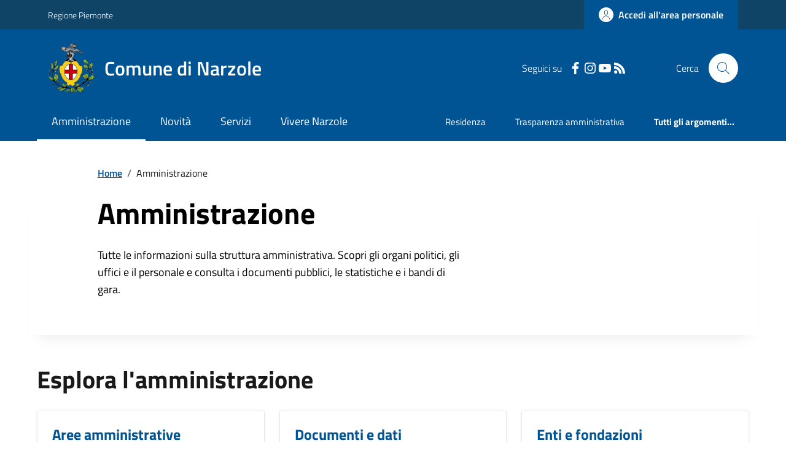

--- FILE ---
content_type: text/html; charset=utf-8
request_url: https://www.comune.narzole.cn.it/Amministrazionedettagli
body_size: 14961
content:



<!DOCTYPE html>

<html xml:lang="it-IT" xmlns="http://www.w3.org/1999/xhtml" lang="it-IT">
<head id="ctl00_Head"><meta http-equiv="X-UA-Compatible" content="IE=edge" /><title>
	Comune di Narzole - Amministrazione
</title><meta content="text/html; charset=UTF-8" http-equiv="Content-Type" /><meta charset="UTF-8" /><meta content="text/javascript" http-equiv="Content-Script-Type" /><meta content="text/css" http-equiv="Content-Style-Type" /><meta name="viewport" content="width=device-width, initial-scale=1.0, maximum-scale=6.0" /><meta name="theme-color" content="#317EFB" /><link rel="stylesheet" href="assets\bootstrap-italia\dist\css/bootstrap-italia-comuni.min.css" /><link rel="stylesheet" href="CSS/style.css" /><link rel="stylesheet" href="Css\fontawesome-free-5.15.4-web\css\all.min.css" />

    <script type="text/javascript" src="JS/jquery.min.js"></script>

    <!-- window.__PUBLIC_PATH__ definisce il punto in cui c'è la cartella font di bootstrap italia -->
    <script>window.__PUBLIC_PATH__ = 'assets/bootstrap-italia/dist/fonts'</script>

    <!-- Bootstrap core JS -->
    <script type="text/javascript" async src="assets/bootstrap-italia/dist/js/bootstrap-italia.bundle.min.js"></script>
    <script>
        function loadBootstrapOrRetry() {
            if (typeof bootstrap !== "undefined") {
                // Bootstrap è disponibile, esegui il tuo codice qui
                bootstrap.loadFonts("assets/bootstrap-italia/dist/fonts");
            } else {
                // Bootstrap non è ancora disponibile, ritenta dopo 50 millisecondi
                setTimeout(loadBootstrapOrRetry, 50);              
            }
        }

        // Inizia il ciclo di controllo
        loadBootstrapOrRetry();
    </script>

    <script type="text/javascript" src="script/siscomJS.js?version=2.0"></script>

    <style id="StylePlaceholder" type="text/css"></style>

    <link rel="stylesheet" href="App_Themes\css\stili-custom.css?v=1.0" /><link id="ctl00_CSSSkin" href="CSS/SKIN/nrzl310/skin.css?v=1" type="text/css" rel="stylesheet" /><link id="ctl00_icoFavicon" rel="icon" type="image/x-icon" class="icoFavicon" /><meta id="MetaDescription" name="DESCRIPTION" content="Sito ufficiale Comune di Narzole in provincia di Cuneo in Piemonte. Informazioni sul comune, i servizi, l&#39;amministrazione, la storia." /><meta id="MetaKeywords" name="KEYWORDS" content="Città di Comune di Narzole, Comune di Comune di Narzole, Comune di Narzole, municipio di Comune di Narzole, uffici del comune di Comune di Narzole, provincia di Cuneo, Regione Piemonte." /><meta id="MetaCopyright" name="COPYRIGHT" content="Copyright Comune di Comune di Narzole" /><meta id="MetaAuthor" name="AUTHOR" content="Comune di Comune di Narzole" /></head>

<body id="body" class="MenuPushResponsive-push">
    <form name="aspnetForm" method="post" action="./Amministrazionedettagli" id="aspnetForm" autocomplete="off">
<div>
<input type="hidden" name="__VIEWSTATE" id="__VIEWSTATE" value="/[base64]/ZGQCCw8WAh8CBQQyMDAxZAIJDxYCHwIFBDIwMDFkZIu/ajY4At0JyXihc7XBXwv8lmH4fFgs759qIb8eQ62V" />
</div>

<div>

	<input type="hidden" name="__VIEWSTATEGENERATOR" id="__VIEWSTATEGENERATOR" value="CD0771A6" />
</div>

        <div id="ctl00_PanelMasterTop">
	
        


<script type="text/javascript"> function espandiVociMenu(ID) { var nomeSottovoce = 'SottovoceCategoria' + ID; var nomeLabel = 'LabelCategoria' + ID; $("[title='" + nomeSottovoce + "']").toggleClass("show"); if ($("[title='" + nomeLabel + "'").text() == '+') { $("[title='" + nomeLabel + "'").text('-'); $("[title='" + nomeLabel + "'").addClass("expanded"); } else { $("[title='" + nomeLabel + "'").text('+'); $("[title='" + nomeLabel + "'").removeClass("expanded"); }; }</script>
<script type="text/javascript">
    //<![CDATA[
    var __cultureInfo = { "name": "it-IT", "numberFormat": { "CurrencyDecimalDigits": 2, "CurrencyDecimalSeparator": ",", "IsReadOnly": false, "CurrencyGroupSizes": [3], "NumberGroupSizes": [3], "PercentGroupSizes": [3], "CurrencyGroupSeparator": ".", "CurrencySymbol": "€", "NaNSymbol": "Non un numero", "CurrencyNegativePattern": 9, "NumberNegativePattern": 1, "PercentPositivePattern": 1, "PercentNegativePattern": 1, "NegativeInfinitySymbol": "-Infinito", "NegativeSign": "-", "NumberDecimalDigits": 2, "NumberDecimalSeparator": ",", "NumberGroupSeparator": ".", "CurrencyPositivePattern": 2, "PositiveInfinitySymbol": "+Infinito", "PositiveSign": "+", "PercentDecimalDigits": 2, "PercentDecimalSeparator": ",", "PercentGroupSeparator": ".", "PercentSymbol": "%", "PerMilleSymbol": "‰", "NativeDigits": ["0", "1", "2", "3", "4", "5", "6", "7", "8", "9"], "DigitSubstitution": 1 }, "dateTimeFormat": { "AMDesignator": "", "Calendar": { "MinSupportedDateTime": "\/Date(-62135596800000)\/", "MaxSupportedDateTime": "\/Date(253402297199999)\/", "AlgorithmType": 1, "CalendarType": 1, "Eras": [1], "TwoDigitYearMax": 2029, "IsReadOnly": false }, "DateSeparator": "/", "FirstDayOfWeek": 1, "CalendarWeekRule": 2, "FullDateTimePattern": "dddd d MMMM yyyy HH:mm:ss", "LongDatePattern": "dddd d MMMM yyyy", "LongTimePattern": "HH:mm:ss", "MonthDayPattern": "d MMMM", "PMDesignator": "", "RFC1123Pattern": "ddd, dd MMM yyyy HH\u0027:\u0027mm\u0027:\u0027ss \u0027GMT\u0027", "ShortDatePattern": "dd/MM/yyyy", "ShortTimePattern": "HH:mm", "SortableDateTimePattern": "yyyy\u0027-\u0027MM\u0027-\u0027dd\u0027T\u0027HH\u0027:\u0027mm\u0027:\u0027ss", "TimeSeparator": ":", "UniversalSortableDateTimePattern": "yyyy\u0027-\u0027MM\u0027-\u0027dd HH\u0027:\u0027mm\u0027:\u0027ss\u0027Z\u0027", "YearMonthPattern": "MMMM yyyy", "AbbreviatedDayNames": ["dom", "lun", "mar", "mer", "gio", "ven", "sab"], "ShortestDayNames": ["do", "lu", "ma", "me", "gi", "ve", "sa"], "DayNames": ["domenica", "lunedì", "martedì", "mercoledì", "giovedì", "venerdì", "sabato"], "AbbreviatedMonthNames": ["gen", "feb", "mar", "apr", "mag", "giu", "lug", "ago", "set", "ott", "nov", "dic", ""], "MonthNames": ["gennaio", "febbraio", "marzo", "aprile", "maggio", "giugno", "luglio", "agosto", "settembre", "ottobre", "novembre", "dicembre", ""], "IsReadOnly": false, "NativeCalendarName": "calendario gregoriano", "AbbreviatedMonthGenitiveNames": ["gen", "feb", "mar", "apr", "mag", "giu", "lug", "ago", "set", "ott", "nov", "dic", ""], "MonthGenitiveNames": ["gennaio", "febbraio", "marzo", "aprile", "maggio", "giugno", "luglio", "agosto", "settembre", "ottobre", "novembre", "dicembre", ""] }, "eras": [1, "d.C.", null, 0] };//]]>
</script>

<div id="alto" style="display: none"><a href="#contenuto" tabindex="0" title="Link diretto al contenuto della pagina.">Vai al contenuto della pagina.</a></div>
<!--  Fine link per saltare il menu e andare subito al contenuto%-->
<header class="it-header-wrapper" data-bs-target="#header-nav-wrapper">
    <div class="it-header-slim-wrapper">
        <div class="container">
            <div class="row">
                <div class="col-12">
                    <div class="it-header-slim-wrapper-content">
                        <div class="d-lg-block navbar-brand">
                            <a href="https://www.regione.Piemonte.it" title="Link al sito della Regione Piemonte" class="" target="_blank">Regione Piemonte</a>
                        </div>
                        <!-- link superiori di servizio ad esempio ad accessibilita', mappa, etc-->

                        <div class="it-header-slim-right-zone" role="navigation">
                           
                            <a id="ctl00_ctl12_btnAccedi" class="btn btn-primary btn-icon btn-full" data-element="personal-area-login" aria-label="Accedere alla propria area personale" href="areaRiservata">
                                <span class="rounded-icon" aria-hidden="true">
                                    <svg class="icon icon-primary">
                                        <use xlink:href="assets/bootstrap-italia/dist/svg/sprites.svg#it-user"></use>
                                    </svg>
                                </span>
                                <span class="d-none d-lg-block">Accedi all'area personale</span>
                            </a>
                        </div>
                    </div>
                </div>
            </div>
        </div>
    </div>
    <div class="it-nav-wrapper">
        <div class="it-header-center-wrapper">
            <div class="container">
                <div class="row">
                    <div class="col-12">
                        <div class="it-header-center-content-wrapper">

                            <div class="it-brand-wrapper">

                                <a href="Home" title="Home Page del sito del Comune di Narzole" class="it-brand-title">
                                    <img src="portals/2001/Skins/skinXhtml/Images/stemma.webp" class="icon widthAuto" alt="Stemma dell'Ente" />
                                    <div class="it-brand-text">
                                        <div class="it-brand-title">Comune di Narzole</div>
                                    </div>
                                </a>

                            </div>

                            <div id="ctl00_ctl12_pnlSiscomRicercaHomeAGID">
		<div id="ctl00_ctl12_pnlSiscomRicercaHomeAGID">
	<div id="ctl00_ctl12_ctl02_PanelContenitore" class="it-right-zone">
		
    <div id="ctl00_ctl12_ctl02_PanelSocial" class="it-socials d-none d-lg-flex">
			
        <div id="ctl00_ctl12_ctl02_PanelTestoSocial" class="Seguici">
				
            <span id="ctl00_ctl12_ctl02_TestoSocial" style="margin-right:10px">Seguici su</span>
        
			</div>
        <div id="ctl00_ctl12_ctl02_Panel1" class="Facebook" style="display: inline block;">
				
            <a id="ctl00_ctl12_ctl02_LinkFacebook" title="Link alla pagina Facebook - il link si apre in una nuova finestra" href="https://it-it.facebook.com/narzole" target="_blank"><svg class='icon icon-sm icon-white align-top'><use xlink:href='assets/bootstrap-italia/dist/svg/sprites.svg#it-facebook'></use></svg></a>
        
			</div>
        
        <div id="ctl00_ctl12_ctl02_Panel4" style="display: inline-block;">
				
            <a id="ctl00_ctl12_ctl02_LinkInstagram" title="Link alla pagina Instagram - il link si apre in una nuova finestra" href="https://instagram.com/comunedinarzole?igshid=vrb7iib59qf7" target="_blank"><svg class='icon icon-sm icon-white align-top'><use xlink:href='assets/bootstrap-italia/dist/svg/sprites.svg#it-instagram'></use></svg></a>
        
			</div>
        
        <div id="ctl00_ctl12_ctl02_Panel7" style="display: inline-block;">
				
            <a id="ctl00_ctl12_ctl02_LinkYouTube" title="Link alla pagina YouTube - il link si apre in una nuova finestra" href="https://www.youtube.com/channel/UCYtIvplpZTdAfkQ8LlXNzmw/featured" target="_blank"><svg class='icon icon-sm icon-white align-top'><use xlink:href='assets/bootstrap-italia/dist/svg/sprites.svg#it-youtube'></use></svg></a>
        
			</div>
        
        
        
        <div id="ctl00_ctl12_ctl02_panelRss" style="display: inline-block;">
				
            <a id="ctl00_ctl12_ctl02_LinkRss" title="Link alla pagina RSS - il link si apre in una nuova finestra" href="Rss" target="_blank"><svg class='icon icon-sm icon-white align-top'><use xlink:href='assets/bootstrap-italia/dist/svg/sprites.svg#it-rss'></use></svg></a>
        
			</div>
        
    
		</div>
    <div class="it-search-wrapper">
        <span class="d-none d-md-block">Cerca</span>
        <a id="ctl00_ctl12_ctl02_linkRicerca" aria-label="Cerca nel sito" href="Ricerca">
            <i class="search-link rounded-icon" type="button" data-bs-toggle="modal" data-bs-target="#search-modal" aria-label="Cerca nel sito">
                <svg class="icon">
                    <use href="assets/bootstrap-italia/dist/svg/sprites.svg#it-search"></use>
                </svg>
            </i>           
        </a>
    </div>

	</div>



<script type="text/javascript">
    // Scorro in basso fino al ContenitoreFooter
    function bottomFunction() {
        $('html,body').animate({ scrollTop: $(".ContenitoreFooter").offset().top }, 'slow');
    }
</script>

</div>
	</div>

                        </div>
                    </div>

                    <div id="RigaMenuPush" class="MenuPushResponsive MenuPushResponsive-vertical MenuPushResponsive-left">
                        <div>
                            <div id="_RigaElencoMenuPush">

                                <div class="contenitoreNoBorderNoTitolo">

                                    <div class="contenutocontainer">
                                        <div>
                            <div id="ctl00_ctl12_pnlSiscomMenuResponsiveAGID">
		<div id="ctl00_ctl12_pnlSiscomMenuResponsiveAGID">
	

<script type="text/javascript">
    $(document).ready(function () {
        //When btn is clicked
        $(".btn-menu-responsive-chiudi").click(function () {
            $("#menudiservizio").toggleClass("show");
            $(".MenuPushElencoVoci").toggleClass("MenuPushElencoVociAttivo");
            $(".MenuPushOverlay").toggleClass("MenuPushOverlayAttivo");
            $(this).toggleClass("active");
            $(document.body).toggleClass("MenuPushResponsive-push-toright");
            $("#RigaMenuPush").toggleClass("MenuPushResponsive-open");
        });
    });
</script>

<div class="navbar-collapsable" style="padding-bottom: 24px;">
    <div class="btn-menu-responsive-chiudi" title="Chiudi">
        <span class="d-none text-black">Nascondi la navigazione</span>
        <svg class="icon">
            <use href="assets/bootstrap-italia/dist/svg/sprites.svg#it-close-big"></use>
        </svg>
    </div>
    <div class="menu-wrapper" title="Home">
        <a id="ctl00_ctl12_ctl00_LinkHome" class="logo-hamburger"><img id="ctl00_ctl12_ctl00_imgLogoEnte" class="icon" alt="Stemma dell&#39;Ente" src="portals/2001/Skins/skinXhtml/Images/stemma.webp" style="border-width:0px;" />
            <div class="it-brand-text">
                <span id="ctl00_ctl12_ctl00_lblNomeEnte" class="it-brand-title">Comune di Narzole</span>
            </div>
        </a>
    </div>
    <div id="ctl00_ctl12_ctl00_PanelContenitore" class="MenuPushElencoVoci" style="width: 100%!important; position: relative;">
		
    <ul class="navbar-nav"><li class="nav-item"><a title="Link alla pagina Amministrazione" class="nav-link active" href="Amministrazionedettagli">Amministrazione</a></li><li class="nav-item"><a title="Link alla pagina Aree Tematiche" class="nav-link" href="Notizie">Novit&#224;</a></li><li class="nav-item"><a title="Link alla pagina Servizi" class="nav-link" href="Servizi">Servizi</a></li><li class="nav-item"><a title="Link alla pagina Vivere Narzole" class="nav-link" href="Guidadettagli">Vivere Narzole</a></li></ul><div class="clear">

		</div><ul class='navbar-nav navbar-secondary mt-20'><li class='nav-item'><a class="nav-link" href="Dettaglioargomenti?IDCategoria=19169">Residenza</a></li><li class='nav-item'><a class="nav-link" href="Dettaglioargomenti?IDCategoria=19177">Trasparenza amministrativa</a></li><li class='nav-item'><a class="nav-link" data-element="all-topics" href="Argomenti"><span class='fw-bold'>Tutti gli argomenti...</span></a></li></ul>
	</div>
    <div id="ctl00_ctl12_ctl00_PanelSocial" class="it-socials">
		
        <div id="ctl00_ctl12_ctl00_PanelTestoSocial" class="Seguici">
			
            <span id="ctl00_ctl12_ctl00_TestoSocial">Seguici su</span>
        
		</div>

        <div id="ctl00_ctl12_ctl00_Panel1" style="display: inline-block;">
			
            <a id="ctl00_ctl12_ctl00_LinkFacebook" title="Link alla pagina Facebook - il link si apre in una nuova finestra" href="https://it-it.facebook.com/narzole" target="blank"><svg class='icon icon-sm icon-green align-top'><use xlink:href='assets/bootstrap-italia/dist/svg/sprites.svg#it-facebook'></use></svg></a>
        
		</div>
        
        <div id="ctl00_ctl12_ctl00_Panel4" style="display: inline-block;">
			
            <a id="ctl00_ctl12_ctl00_LinkInstagram" title="Link alla pagina Instagram - il link si apre in una nuova finestra" href="https://instagram.com/comunedinarzole?igshid=vrb7iib59qf7" target="blank"><svg class='icon icon-sm icon-green align-top'><use xlink:href='assets/bootstrap-italia/dist/svg/sprites.svg#it-instagram'></use></svg></a>
        
		</div>
        
        <div id="ctl00_ctl12_ctl00_Panel7" style="display: inline-block;">
			
            <a id="ctl00_ctl12_ctl00_LinkYouTube" title="Link alla pagina YouTube - il link si apre in una nuova finestra" href="https://www.youtube.com/channel/UCYtIvplpZTdAfkQ8LlXNzmw/featured" target="blank"><svg class='icon icon-sm icon-green align-top'><use xlink:href='assets/bootstrap-italia/dist/svg/sprites.svg#it-youtube'></use></svg></a>
        
		</div>
        
        
        
        
    
	</div>
</div>



<div id="ctl00_ctl12_ctl00_pnlOverlay" class="MenuPushOverlay">

	</div>







</div>
	</div>
                                        </div>
                                    </div>

                                </div>

                            </div>
                        </div>
                    </div>
                </div>
            </div>
        </div>

        <div id="it-header-navbar-wrapper" class="it-header-navbar-wrapper">
            
            <div class="container">
                <div id="row">
                    <div class="col-12">

                        <nav class="navbar navbar-expand-lg has-megamenu" aria-label="Navigazione principale">
                            <div class="custom-navbar-toggler btn-responsive-menu">

                                <svg class="icon">
                                    <use href="images/svg/sprites.svg#it-burger"></use>
                                </svg>

                                <div class="btn-responsive-home" title="Home"></div>
                                <div class="btn-responsive-search" title="Ricerca"></div>
                            </div>

                            <div id="ctl00_ctl12_pnlSiscomMenuTematicoAGID">
		<div id="ctl00_ctl12_pnlSiscomMenuTematicoAGID">
	



<div class="navbar-collapsable" id="nav4" style="display: none;" aria-hidden="true">
    <div class="overlay fade" style="display: none;"></div>
    <div class="close-div">
        <button class="btn close-menu" type="button" data-focus-mouse="false">
            <span class="d-none text-black">Nascondi la navigazione</span>
            <svg class="icon">
                <use href="images/svg/sprites.svg#it-close-big"></use>
            </svg>
        </button>
    </div>

    <div id="ctl00_ctl12_ctl01_PanelContenitore" class="menu-wrapper">
		
        <a href="#" aria-label="home Nome del Comune" class="logo-hamburger">
            <svg class="icon" aria-hidden="true">
                <use href="images/svg/sprites.svg#it-pa"></use>
            </svg>
            <div class="it-brand-text">
                <div class="it-brand-title">Nome del Comune</div>
            </div>
        </a>

    <ul class="navbar-nav" data-element="main-navigation"><li class="nav-item"><a title="Link alla pagina Amministrazione" class="nav-link active" data-element="management" href="Amministrazionedettagli">Amministrazione</a></li><li class="nav-item"><a title="Link alla pagina Novit&#224;" class="nav-link" data-element="news" href="Notizie">Novit&#224;</a></li><li class="nav-item"><a title="Link alla pagina Servizi" class="nav-link" data-element="all-services" href="Servizi">Servizi</a></li><li class="nav-item"><a title="Link alla pagina Vivere Narzole" class="nav-link" data-element="live" href="Guidadettagli">Vivere Narzole</a></li></ul><div class="clear">

		</div><ul class='navbar-nav navbar-secondary'><li class='nav-item'><a class="nav-link" href="Dettaglioargomenti?IDCategoria=19169">Residenza</a></li><li class='nav-item'><a class="nav-link" href="Dettaglioargomenti?IDCategoria=19177">Trasparenza amministrativa</a></li><li class='nav-item'><a class="nav-link" data-element="all-topics" href="Argomenti"><span class='fw-bold'>Tutti gli argomenti...</span></a></li></ul>
	</div>
</div>




</div>
	</div>
                        </nav>
                    </div>
                </div>
            </div>
        </div>

    </div>
</header>



<input type="hidden" name="ctl00$ctl12$CreaStaticPage" id="ctl00_ctl12_CreaStaticPage" value="False" />
</div>

        

        
    
    
    <div id="ctl00_ContentPlaceHolder1_PanelContent">
	

<div class="container" id="main-container">
    <div class="row justify-content-center">
        <div class="col-12 col-lg-10">
            <div class="cmp-breadcrumbs" role="navigation">
                <nav class="breadcrumb-container">
                    
                    <div id="ctl00_ContentPlaceHolder1_ctl00_pnlTiTroviIn">
		<div id="ctl00_ContentPlaceHolder1_ctl00_pnlTiTroviIn">
	<div id="ctl00_ContentPlaceHolder1_ctl00_ctl01_ContenitoreTiTroviIn" class="breadcrumb-container">
		<div class="breadcrumb-container">
			<ol class='breadcrumb p-0' data-element='breadcrumb'><li class='breadcrumb-item'><a href="Home">Home</a><span class='separator'>/</span></li><li class='breadcrumb-item'><span>Amministrazione</span></li></ol>
		</div>
	</div>



</div>
	</div>
                </nav>
            </div>
        </div>
    </div>
</div>


<div id="ctl00_ContentPlaceHolder1_ctl00_pnlSiscomAmministrazioneAGID">
		<div id="ctl00_ContentPlaceHolder1_ctl00_pnlSiscomAmministrazioneAGID">
	

<div class="container">
    <div class="row justify-content-center row-shadow">
        <div class="col-12 col-lg-10">
            <div class="cmp-hero">
                <section class="it-hero-wrapper bg-white align-items-start">
                    <div class="it-hero-text-wrapper pt-0 ps-0 pb-4 pb-lg-60">
                        <h1 data-element="page-name">
                            <span id="ctl00_ContentPlaceHolder1_ctl00_ctl00_LabelIntestazione" class="text-black hero-title">Amministrazione</span></h1>
                        <div class="hero-text">
                            <span id="ctl00_ContentPlaceHolder1_ctl00_ctl00_lblInfo" class="text-black">Tutte le informazioni sulla struttura amministrativa. Scopri gli organi politici, gli uffici e il personale e consulta i documenti pubblici, le statistiche e i bandi di gara.</span>
                        </div>
                    </div>
                </section>
            </div>
        </div>
    </div>
</div>



<div id="ctl00_ContentPlaceHolder1_ctl00_ctl00_PanelDatiContainer" class="container py-5">
		
    <h2 class="title-xxlarge mb-4">Esplora l'amministrazione</h2>

    <div id="ctl00_ContentPlaceHolder1_ctl00_ctl00_PanelDati" class="row g-4">
			
    <div class="col-12 col-md-6 col-lg-4  mb-10 DINAMICOROUTINDELMODULO">
				<div class="card-wrapper border border-light rounded shadow-sm cmp-list-card-img cmp-list-card-img-hr">
					<div class="card no-after rounded">
						<div class="row g-2 g-md-0 flex-md-column">
							<div class="col-12 order-1 order-md-2">
								<div class="card-body">
									<a class="text-decoration-none d-block" data-element="management-category-link" href="Areeamministrative"><h3 class='card-title t-primary title-large'>Aree amministrative</h3></a><span class="text-paragraph-card u-grey-light m-0">La struttura organizzativa &#232; suddivisa in aree di competenze che gestiscono i servizi erogati alla comunit&#224;.</span>
								</div>
							</div>
						</div>
					</div>
				</div>
			</div><div class="col-12 col-md-6 col-lg-4  mb-10 DINAMICOROUTINDELMODULO">
				<div class="card-wrapper border border-light rounded shadow-sm cmp-list-card-img cmp-list-card-img-hr">
					<div class="card no-after rounded">
						<div class="row g-2 g-md-0 flex-md-column">
							<div class="col-12 order-1 order-md-2">
								<div class="card-body">
									<a class="text-decoration-none d-block" data-element="management-category-link" href="Documenti"><h3 class='card-title t-primary title-large'>Documenti e dati</h3></a><span class="text-paragraph-card u-grey-light m-0">Bandi di concorso, avvisi, graduatorie, statistiche e documenti pubblici.</span>
								</div>
							</div>
						</div>
					</div>
				</div>
			</div><div class="col-12 col-md-6 col-lg-4  mb-10 DINAMICOROUTINDELMODULO">
				<div class="card-wrapper border border-light rounded shadow-sm cmp-list-card-img cmp-list-card-img-hr">
					<div class="card no-after rounded">
						<div class="row g-2 g-md-0 flex-md-column">
							<div class="col-12 order-1 order-md-2">
								<div class="card-body">
									<a class="text-decoration-none d-block" data-element="management-category-link" href="Entifondazioni"><h3 class='card-title t-primary title-large'>Enti e fondazioni</h3></a><span class="text-paragraph-card u-grey-light m-0">I consorzi, gli enti e le societ&#224; partecipate di cui il Comune fa parte per rappresentare al meglio gli interessi della comunit&#224;.</span>
								</div>
							</div>
						</div>
					</div>
				</div>
			</div><div class="col-12 col-md-6 col-lg-4  mb-10 DINAMICOROUTINDELMODULO">
				<div class="card-wrapper border border-light rounded shadow-sm cmp-list-card-img cmp-list-card-img-hr">
					<div class="card no-after rounded">
						<div class="row g-2 g-md-0 flex-md-column">
							<div class="col-12 order-1 order-md-2">
								<div class="card-body">
									<a class="text-decoration-none d-block" data-element="management-category-link" href="Organidigoverno"><h3 class='card-title t-primary title-large'>Organi di governo</h3></a><span class="text-paragraph-card u-grey-light m-0">Le informazioni sulla Giunta e il Consiglio comunale, incluse le convocazioni, le registrazioni delle sedute e i verbali.</span>
								</div>
							</div>
						</div>
					</div>
				</div>
			</div><div class="col-12 col-md-6 col-lg-4  mb-10 DINAMICOROUTINDELMODULO">
				<div class="card-wrapper border border-light rounded shadow-sm cmp-list-card-img cmp-list-card-img-hr">
					<div class="card no-after rounded">
						<div class="row g-2 g-md-0 flex-md-column">
							<div class="col-12 order-1 order-md-2">
								<div class="card-body">
									<a class="text-decoration-none d-block" data-element="management-category-link" href="Personaleamministrativo"><h3 class='card-title t-primary title-large'>Personale amministrativo</h3></a><span class="text-paragraph-card u-grey-light m-0">Personale da contattare per informazioni e supporto ai servizi erogati dagli uffici.</span>
								</div>
							</div>
						</div>
					</div>
				</div>
			</div><div class="col-12 col-md-6 col-lg-4  mb-10 DINAMICOROUTINDELMODULO">
				<div class="card-wrapper border border-light rounded shadow-sm cmp-list-card-img cmp-list-card-img-hr">
					<div class="card no-after rounded">
						<div class="row g-2 g-md-0 flex-md-column">
							<div class="col-12 order-1 order-md-2">
								<div class="card-body">
									<a class="text-decoration-none d-block" data-element="management-category-link" href="Politici"><h3 class='card-title t-primary title-large'>Politici</h3></a><span class="text-paragraph-card u-grey-light m-0">Tutti i rappresentanti dei cittadini che compongono gli organi di indirizzo politico del Comune.</span>
								</div>
							</div>
						</div>
					</div>
				</div>
			</div><div class="col-12 col-md-6 col-lg-4  mb-10 DINAMICOROUTINDELMODULO">
				<div class="card-wrapper border border-light rounded shadow-sm cmp-list-card-img cmp-list-card-img-hr">
					<div class="card no-after rounded">
						<div class="row g-2 g-md-0 flex-md-column">
							<div class="col-12 order-1 order-md-2">
								<div class="card-body">
									<a class="text-decoration-none d-block" data-element="management-category-link" href="Uffici"><h3 class='card-title t-primary title-large'>Uffici</h3></a><span class="text-paragraph-card u-grey-light m-0">Le informazioni e i contatti degli Uffici di Citt&#224;, gli uffici aperti al pubblico e gli uffici assistenziali.</span>
								</div>
							</div>
						</div>
					</div>
				</div>
			</div>
		</div>

	</div>





<br />



</div>
	</div>



<input type="hidden" name="ctl00$ContentPlaceHolder1$ctl00$CreaStaticPage" id="ctl00_ContentPlaceHolder1_ctl00_CreaStaticPage" value="False" />
</div>


        <div id="ctl00_PanelMasterBottom">
	



<div class="bg-primary">
    <div class="container">
        <div class="row d-flex justify-content-center bg-primary">
            <div class="col-12 col-lg-6">
                <div class="cmp-rating pt-lg-80 pb-lg-80" id="">
                    <div class="card shadow card-wrapper" data-element="feedback">
                        <div id="ctl00_ctl13_SiscomFeedback1_pnlVoti" class="cmp-rating__card-first">
		
                            <div class="card-header border-0">
                                <h2 class="title-medium-2-semi-bold mb-0" data-element="feedback-title">
                                    <span id="ctl00_ctl13_SiscomFeedback1_lblTitolo">Quanto sono chiare le informazioni su questa pagina?</span></h2>
                            </div>
                            <div class="card-body">
                                <fieldset class="rating">
                                    <legend class="visually-hidden">Valuta da 1 a 5 stelle la pagina</legend>
                                    <input type="radio" id="star5a" name="ratingA" value="5">
                                    <label class="full rating-star active" for="star5a" data-element="feedback-rate-5">

                                        <svg class="icon icon-sm" role="img" aria-labelledby="first-star">
                                            <use href="assets/bootstrap-italia/dist/svg/sprites.svg#it-star-full"></use>
                                        </svg>
                                        <span class="visually-hidden" id="first-star">Valuta 5 stelle su 5</span>

                                    </label>
                                    <input type="radio" id="star4a" name="ratingA" value="4">
                                    <label class="full rating-star active" for="star4a" data-element="feedback-rate-4">

                                        <svg class="icon icon-sm" role="img" aria-labelledby="second-star">
                                            <use href="assets/bootstrap-italia/dist/svg/sprites.svg#it-star-full"></use>
                                        </svg>
                                        <span class="visually-hidden" id="second-star">Valuta 4 stelle su 5</span>

                                    </label>
                                    <input type="radio" id="star3a" name="ratingA" value="3">
                                    <label class="full rating-star active" for="star3a" data-element="feedback-rate-3">

                                        <svg class="icon icon-sm" role="img" aria-labelledby="third-star">
                                            <use href="assets/bootstrap-italia/dist/svg/sprites.svg#it-star-full"></use>
                                        </svg>
                                        <span class="visually-hidden" id="third-star">Valuta 3 stelle su 5</span>


                                    </label>
                                    <input type="radio" id="star2a" name="ratingA" value="2">
                                    <label class="full rating-star active" for="star2a" data-element="feedback-rate-2">

                                        <svg class="icon icon-sm" role="img" aria-labelledby="fourth-star">
                                            <use href="assets/bootstrap-italia/dist/svg/sprites.svg#it-star-full"></use>
                                        </svg>
                                        <span class="visually-hidden" id="fourth-star">Valuta 2 stelle su 5</span>

                                    </label>
                                    <input type="radio" id="star1a" name="ratingA" value="1">
                                    <label class="full rating-star active" for="star1a" data-element="feedback-rate-1">

                                        <svg class="icon icon-sm" role="img" aria-labelledby="fifth-star">
                                            <use href="assets/bootstrap-italia/dist/svg/sprites.svg#it-star-full"></use>
                                        </svg>
                                        <span class="visually-hidden" id="fifth-star">Valuta 1 stelle su 5</span>

                                    </label>
                                </fieldset>
                            </div>
                        
	</div>
                        <div id="ctl00_ctl13_SiscomFeedback1_pnlFine" class="cmp-rating__card-second d-none" data-step="3">
		
                            <div class="card-header border-0 mb-0">
                                <h2 class="title-medium-2-bold mb-0" id="rating-feedback">Grazie, il tuo parere ci aiuterà a migliorare il servizio!</h2>
                            </div>
                        
	</div>

                        <div class="form-rating d-none">
                            <div class="d-none" data-step="1">
                                <div class="cmp-steps-rating">
                                    <fieldset id="fieldset-rating-one" class="fieldset-rating-one" data-element="feedback-rating-positive">
                                        <div class="iscrizioni-header w-100">
                                            <h3 class="step-title d-flex align-items-center justify-content-between drop-shadow">
                                                <legend class="d-block d-lg-inline" data-element="feedback-rating-question">Quali sono stati gli aspetti che hai preferito?
                                                </legend>
                                                <span class="step">1/2</span>
                                            </h3>
                                        </div>
                                        <div class="cmp-steps-rating__body">
                                            <div class="cmp-radio-list">
                                                <div class="card card-teaser shadow-rating">
                                                    <div class="card-body">
                                                        <div class="form-check m-0">
                                                            <div class="radio-body border-bottom border-light cmp-radio-list__item radioFeedback">
                                                                <input name="rating1" type="radio" id="radio-1">
                                                                <label for="radio-1" class="active" data-element="feedback-rating-answer">Le indicazioni erano chiare</label>
                                                            </div>
                                                            <div class="radio-body border-bottom border-light cmp-radio-list__item radioFeedback">
                                                                <input name="rating1" type="radio" id="radio-2">
                                                                <label for="radio-2" class="active" data-element="feedback-rating-answer">Le indicazioni erano complete</label>
                                                            </div>
                                                            <div class="radio-body border-bottom border-light cmp-radio-list__item radioFeedback">
                                                                <input name="rating1" type="radio" id="radio-3">
                                                                <label for="radio-3" class="active" data-element="feedback-rating-answer">Capivo sempre che stavo procedendo correttamente</label>
                                                            </div>
                                                            <div class="radio-body border-bottom border-light cmp-radio-list__item radioFeedback">
                                                                <input name="rating1" type="radio" id="radio-4">
                                                                <label for="radio-4" class="active" data-element="feedback-rating-answer">Non ho avuto problemi tecnici</label>
                                                            </div>
                                                            <div class="radio-body border-bottom border-light cmp-radio-list__item radioFeedback">
                                                                <input name="rating1" type="radio" id="radio-5">
                                                                <label for="radio-5" class="active" data-element="feedback-rating-answer">Altro</label>
                                                            </div>
                                                        </div>
                                                    </div>
                                                </div>
                                            </div>
                                        </div>
                                    </fieldset>
                                    <fieldset id="fieldset-rating-two" class="fieldset-rating-two" data-element="feedback-rating-negative">
                                        <div class="iscrizioni-header w-100">
                                            <h3 class="step-title d-flex align-items-center justify-content-between drop-shadow">
                                                <legend class="d-block d-lg-inline" data-element="feedback-rating-question">Dove hai incontrato le maggiori difficoltà?
                                                </legend>
                                                <span class="step">1/2</span>
                                            </h3>
                                        </div>
                                        <div class="cmp-steps-rating__body">
                                            <div class="cmp-radio-list">
                                                <div class="card card-teaser shadow-rating">
                                                    <div class="card-body">
                                                        <div class="form-check m-0">
                                                            <div class="radio-body border-bottom border-light cmp-radio-list__item radioFeedback">
                                                                <input name="rating2" type="radio" id="radio-6">
                                                                <label for="radio-6" class="active" data-element="feedback-rating-answer">A volte le indicazioni non erano chiare</label>
                                                            </div>
                                                            <div class="radio-body border-bottom border-light cmp-radio-list__item radioFeedback">
                                                                <input name="rating2" type="radio" id="radio-7">
                                                                <label for="radio-7" class="active" data-element="feedback-rating-answer">A volte le indicazioni non erano complete</label>
                                                            </div>
                                                            <div class="radio-body border-bottom border-light cmp-radio-list__item radioFeedback">
                                                                <input name="rating2" type="radio" id="radio-8">
                                                                <label for="radio-8" class="active" data-element="feedback-rating-answer">A volte non capivo se stavo procedendo correttamente</label>
                                                            </div>
                                                            <div class="radio-body border-bottom border-light cmp-radio-list__item radioFeedback">
                                                                <input name="rating2" type="radio" id="radio-9">
                                                                <label for="radio-9" class="active" data-element="feedback-rating-answer">Ho avuto problemi tecnici</label>
                                                            </div>
                                                            <div class="radio-body border-bottom border-light cmp-radio-list__item radioFeedback">
                                                                <input name="rating2" type="radio" id="radio-10">
                                                                <label for="radio-10" class="active" data-element="feedback-rating-answer">Altro</label>
                                                            </div>
                                                        </div>
                                                    </div>
                                                </div>
                                            </div>
                                        </div>
                                    </fieldset>
                                </div>
                                <div class="d-flex flex-nowrap pt-4 w-100 justify-content-center button-shadow">
                                    <button class="btn btn-outline-primary fw-bold me-4 btn-back2" type="button">Indietro</button>
                                    <button class="btn btn-primary fw-bold btn-next" type="button">Avanti</button>
                                </div>
                            </div>

                            <div class="d-none" data-step="2">
                                <div class="cmp-steps-rating">
                                    <fieldset>
                                        <div class="iscrizioni-header w-100">
                                            <h3 class="step-title d-flex align-items-center justify-content-between drop-shadow mb-5">
                                                <legend class="d-block d-lg-inline">Vuoi aggiungere altri dettagli?                      </legend>
                                                <span class="step">2/2</span>
                                            </h3>
                                        </div>
                                        <div class="cmp-steps-rating__body">
                                            <div class="form-group">
                                                <label for="TxtNoteFeedback">Dettaglio</label>
                                                <input name="ctl00$ctl13$SiscomFeedback1$TxtNoteFeedback" type="text" maxlength="200" id="TxtNoteFeedback" class="form-control" data-element="feedback-input-text" aria-describedby="TxtNoteFeedbackDescription" />
                                                <small id="TxtNoteFeedbackDescription" class="form-text">Inserire massimo 200 caratteri</small>
                                            </div>
                                        </div>
                                    </fieldset>
                                </div>

                                <div class="d-flex flex-nowrap pt-4 w-100 justify-content-center button-shadow">
                                    <button class="btn btn-outline-primary fw-bold me-4 btn-back" type="button">Indietro</button>
                                    <input type="submit" name="ctl00$ctl13$SiscomFeedback1$btnSalva" value="Avanti" id="ctl00_ctl13_SiscomFeedback1_btnSalva" class="btn btn-primary fw-bold" />
                                </div>
                            </div>


                        </div>
                    </div>
                </div>
            </div>
        </div>
    </div>
</div>



<input type="hidden" name="ctl00$ctl13$SiscomFeedback1$valueRating" id="valueRating" value="0" />
<input type="hidden" name="ctl00$ctl13$SiscomFeedback1$valueDescrizione" id="valueDescrizione" />

<input type="hidden" name="ctl00$ctl13$SiscomFeedback1$telefono" id="ctl00_ctl13_SiscomFeedback1_telefono" />
<input type="hidden" name="ctl00$ctl13$SiscomFeedback1$Email" id="ctl00_ctl13_SiscomFeedback1_Email" />


    <div id="ctl00_ctl13_pnlSiscomContattaIlComuneHomeAgid">
		<div id="ctl00_ctl13_pnlSiscomContattaIlComuneHomeAgid">
	

<div class="bg-grey-card shadow-contacts">
    <div class="container">
        <div class="row d-flex justify-content-center p-contacts">
            <div class="col-12 col-lg-6">
                <div class="cmp-contacts">
                    <div class="card w-100">
                        <div class="card-body">
                            <h2 class="title-medium-2-semi-bold">
                                <span id="ctl00_ctl13_ctl01_lblContattaIlComune">Contatta il comune</span></h2>
                            <ul class="contact-list p-0">
                                <li>
                                    <a id="ctl00_ctl13_ctl01_btnDomandeFrequenti" class="list-item" href="Domandefrequenti">
                                <svg class="icon icon-primary icon-sm" aria-hidden="true">
                                    <use href="assets/bootstrap-italia/dist/svg/sprites.svg#it-help-circle"></use>
                                </svg><span>Leggi le domande frequenti</span></a></li>

                                <li>
                                    <a id="ctl00_ctl13_ctl01_btnRichAssistenza" class="list-item" data-element="contacts" href="Richiestaassistenza">
                                <svg class="icon icon-primary icon-sm" aria-hidden="true">
                                    <use href="assets/bootstrap-italia/dist/svg/sprites.svg#it-mail"></use>
                                </svg><span>Richiedi assistenza</span></a></li>

                                <li>
                                    <a id="ctl00_ctl13_ctl01_btnTelefono" class="list-item" href="tel:0173.77003">
                                        <svg class="icon icon-primary icon-sm" aria-hidden="true">
                                            <use href="assets/bootstrap-italia/dist/svg/sprites.svg#it-hearing"></use>
                                        </svg>
                                        <span id="ctl00_ctl13_ctl01_lblTelefono">Chiama il numero 0173.77003</span></a></li>

                                <li>
                                    <a id="ctl00_ctl13_ctl01_btnPrenotaAppuntamento" class="list-item" data-element="appointment-booking" href="https://servizi.comune.narzole.cn.it/servizi/prenotaappuntamenti/Login.Aspx?CE=nrzl310&amp;ACCESSO=C">
                                <svg class="icon icon-primary icon-sm" aria-hidden="true">
                                    <use href="assets/bootstrap-italia/dist/svg/sprites.svg#it-calendar"></use>
                                </svg><span>Prenota appuntamento</span></a></li>
                            </ul>

                            <div id="ctl00_ctl13_ctl01_pnlProblemiInCitta">
		
                                <h2 class="title-medium-2-semi-bold mt-4">Problemi in citt&#224;</h2>
                                <ul class="contact-list p-0">
                                    <li>
                                        <a id="ctl00_ctl13_ctl01_btnDisservizio" class="list-item" href="mailto:comune.segreteria@narzole.net?subject=Segnalazione Disservizio">
                                <svg class="icon icon-primary icon-sm" aria-hidden="true">
                                    <use href="assets/bootstrap-italia/dist/svg/sprites.svg#it-map-marker-circle"></use>
                                </svg><span>Segnala disservizio </span></a></li>
                                </ul>
                            
	</div>
                        </div>
                    </div>
                </div>
            </div>
        </div>
    </div>
</div>











</div>
	</div>

<footer class="it-footer" id="footer">
    
    <div id="ctl00_ctl13_pnlSiscomPiePaginaAGID">
		<div id="ctl00_ctl13_pnlSiscomPiePaginaAGID">
	


<style type="text/css">
    .e-mail:before {
        content: attr(data-website) "\0040" attr(data-user);
        unicode-bidi: bidi-override;
        direction: rtl;
    }

    .cryptedmail:after {
        content: attr(data-name) "@" attr(data-domain) "." attr(data-tld);
    }
</style>



<div class="it-footer-main">
    <div id="ctl00_ctl13_ctl00_PanelContenitore" class="container">
		
        <div id="ctl00_ctl13_ctl00_PanelIntestazioneFooter" class="row">
			

            <div class="col-12 footer-items-wrapper logo-wrapper">

                <img id="ctl00_ctl13_ctl00_imgLogoEU" class="ue-logo" src="assets/images/logo-eu-inverted.svg" alt="logo Unione Europea" src="" style="height:56px;width:178px;border-width:0px;" />


                <div class="it-brand-wrapper it-brand-wrapper-siscom">
                    
                    <a id="ctl00_ctl13_ctl00_LinkHomeStemma" href="Home"><img id="ctl00_ctl13_ctl00_ImageStemma" class="icon widthAuto" src="portals/2001/Skins/SkinXhtml/Images/StemmaFooter.webp" alt="Stemma dell&#39;Ente" style="border-width:0px;" /><div id="ctl00_ctl13_ctl00_PanelEnte" class="it-brand-text">
				
                            
                            <span id="ctl00_ctl13_ctl00_LabelRagSoc" class="no_toc">Comune di Narzole</span>
                            
                        
			</div></a>
                    
                </div>
            </div>

        
		</div>
        <div id="ctl00_ctl13_ctl00_PanelContenitoreFooter" class="row">
			
            <div id="ctl00_ctl13_ctl00_panelAmministrazioneContainer" class="col-md-3 footer-items-wrapper">
				
                <h3 class="footer-heading-title">Amministrazione</h3>
                <div id="ctl00_ctl13_ctl00_panelAmministrazione">
					
                    
                <ul class='footer-list'><li><a href="Areeamministrative">Aree amministrative</a></li><li><a href="Documenti">Documenti e dati</a></li><li><a href="Entifondazioni">Enti e fondazioni</a></li><li><a href="Organidigoverno">Organi di governo</a></li><li><a href="Personaleamministrativo">Personale amministrativo</a></li><li><a href="Politici">Politici</a></li><li><a href="Uffici">Uffici</a></li></ul>
				</div>
            
			</div>
            <div id="ctl00_ctl13_ctl00_pnlCategorieServizio" class="col-md-6 footer-items-wrapper">
				
                <h3 class="footer-heading-title">Categorie di servizio</h3>
                <div class="row">
                    <div id="ctl00_ctl13_ctl00_pnlCategorieServizio1" class="col-md-6">
					
                    <ul class='footer-list'><li><a href="Servizi?IDCategoria=17153">Ambiente</a></li><li><a href="Servizi?IDCategoria=17154">Anagrafe e stato civile</a></li><li><a href="Servizi?IDCategoria=17156">Autorizzazioni</a></li><li><a href="Servizi?IDCategoria=17157">Catasto e urbanistica</a></li><li><a href="Servizi?IDCategoria=17159">Educazione e formazione</a></li><li><a href="Servizi?IDCategoria=17160">Giustizia e sicurezza pubblica</a></li></ul>
				</div>
                    <div id="ctl00_ctl13_ctl00_pnlCategorieServizio2" class="col-md-6">
					
                    <ul class='footer-list'><li><a href="Servizi?IDCategoria=17161">Imprese e commercio</a></li><li><a href="Servizi?IDCategoria=17164">Tributi, finanze e contravvenzioni</a></li><li><a href="Servizi?IDCategoria=17165">Turismo</a></li><li><a href="Servizi?IDCategoria=17166">Vita lavorativa</a></li></ul>
				</div>
                </div>
            
			</div>
            <div id="ctl00_ctl13_ctl00_panelNovitaVivereIlComuneContainer" class="col-md-3 footer-items-wrapper">
				
                
                    <h3 class="footer-heading-title">Novit&#224;</h3>
                    
                <ul class='footer-list'><li><a href="Notizie?idCat=1">Notizie</a></li><li><a href="Notizie?idCat=2">Comunicati</a></li><li><a href="Notizie?idCat=3">Avvisi</a></li></ul>
                
                    <h3 class="footer-heading-title">
                        <span id="ctl00_ctl13_ctl00_lblViviereIlComune">Vivere il comune</span></h3>
                    
                <ul class='footer-list'><li><a href="Luoghi">Luoghi</a></li><li><a href="Eventi">Eventi</a></li></ul>
            
			</div>

            <div class="col-md-3 mt-md-4 footer-items-wrapper">
                <h3 class="footer-heading-title">
                    <span id="ctl00_ctl13_ctl00_LabelContatti">Contatti</span></h3>
                <div class="row">
                    <div class="col-md-12">

                        <div id="ctl00_ctl13_ctl00_PanelColonnaFooter1">
				


                            <div id="ctl00_ctl13_ctl00_InternoColonna1" class="footer-list">
					
                                <span id="ctl00_ctl13_ctl00_LabelIndirizzo" class="FooterTestoContatti">Via Umberto I, 5</span>
                                <br />
                                <span id="ctl00_ctl13_ctl00_LabelCapIndirizzo" class="FooterTestoContatti">12068 Narzole (CN)</span>
                                <br />
                                <div id="ctl00_ctl13_ctl00_PanelDescrRegImprese">
						
                                    <span id="ctl00_ctl13_ctl00_LabelDescrRegImprese" class="FooterTestoContatti">C.F. 00507060044 - P.Iva: 00507060044</span>
                                
					</div>
                                <div id="ctl00_ctl13_ctl00_PanelTelefono">
						
                                    <span id="ctl00_ctl13_ctl00_LabelTelefono" class="FooterTestoContatti">Telefono: <a href='tel:0173.77003' class='FooterLinkContatti'>0173.77003</a> </span>
                                
					</div>
                                <div id="ctl00_ctl13_ctl00_PanelFax">
						
                                    <span id="ctl00_ctl13_ctl00_LabelFax" class="FooterTestoContatti">Fax: 0173.776255</span>
                                
					</div>

                                
                                <div id="ctl00_ctl13_ctl00_PanelAltriDati">
						
                                    <div id="ctl00_ctl13_ctl00_PanelEmail">
							
                                        <span id="ctl00_ctl13_ctl00_Label12" class="FooterTestoContatti">E-mail:</span>

                                        
                                        <a href='#' class='cryptedmail FooterLinkContatti' data-name='comune.segreteria' data-domain='narzole' data-tld='net' onclick ='window.location.href = "mailto:" + this.dataset.name + "@" + this.dataset.domain + "." + this.dataset.tld; return false;' title = "Invia mail alla casella di posta elettronica istituzionale dell'Ente" ></a>
                                        
                                    
						</div>
                                    <div id="ctl00_ctl13_ctl00_Panel1">
							
                                        <span id="ctl00_ctl13_ctl00_Label11" class="FooterTestoContatti">PEC:  </span>
                                        <a href='#' class='cryptedmail FooterLinkContatti' data-name='narzole' data-domain='cert.ruparpiemonte' data-tld='it' onclick ='window.location.href = "mailto:" + this.dataset.name + "@" + this.dataset.domain + "." + this.dataset.tld; return false;' title = "Invia una mail alla casella di posta elettronica certificata dell'Ente utilizzando preferibilmente solo caselle di posta certificata" ></a>
                                        
                                    
						</div>
                                    <div id="ctl00_ctl13_ctl00_PanelVarie">
							
                                        
                                    
						</div>

                                
					</div>
                                
                                <div id="ctl00_ctl13_ctl00_PanelUffici">
						
                                    <a id="ctl00_ctl13_ctl00_LinkUffici" title="Link alla pagina degli uffici e degli orari" class="FooterLinkContatti" href="Ufficidettagli">Uffici e orari</a>
                                
					</div>
                                <div id="ctl00_ctl13_ctl00_PanelNumeriUtili">
						
                                    <a id="ctl00_ctl13_ctl00_LinkNumeriUtili" title="Link alla pagina dei numeri utili dell&#39;Ente" class="FooterLinkContatti" href="Numeriutili">Numeri utili</a>
                                
					</div>
                            
				</div>

                        
			</div>
                        <div id="ctl00_ctl13_ctl00_PanelDPO">
				
                            
                            <h3 class="footer-heading-title  mt-30">Contatti D.P.O.</h3>
                            <span id="ctl00_ctl13_ctl00_lblEmailDPO" class="FooterTestoContatti">E-mail:</span>
                            
                            <a href='#' class='cryptedmail FooterLinkContatti' data-name='privacy' data-domain='studiosigaudo' data-tld='com' onclick ='window.location.href = "mailto:" + this.dataset.name + "@" + this.dataset.domain + "." + this.dataset.tld; return false;' title = "Invia mail alla casella di posta elettronica del DPO" ></a>
                            
                            <br />
                            <span id="ctl00_ctl13_ctl00_lblPecDPO" class="FooterTestoContatti">PEC:</span>
                            
                            <a href='#' class='cryptedmail FooterLinkContatti' data-name='studiosigaudosrl' data-domain='legalmail' data-tld='it' onclick ='window.location.href = "mailto:" + this.dataset.name + "@" + this.dataset.domain + "." + this.dataset.tld; return false;' title = "Invia una mail alla casella di posta elettronica certificata del DPO utilizzando preferibilmente solo caselle di posta certificata" ></a>
                            
                            <br />
                            <span id="ctl00_ctl13_ctl00_lblUlterioriDati" class="FooterTestoContatti">Telefono: 011 6485594</span><br />
                        
			</div>
                    </div>
                </div>
            </div>

            <div class="col-md-6 mt-md-4 footer-items-wrapper">
                <h3 class="footer-heading-title">
                    <span id="ctl00_ctl13_ctl00_Label1">Link Utili</span></h3>
                <div class="row">

                    <div id="ctl00_ctl13_ctl00_PanelColonnaFooter3" class="col-md-6">
				
                        <div id="ctl00_ctl13_ctl00_InternoColonna3" class="footer-list">
					
                        <ul class="footer-list"><li><a title="Vai alla pagina Regione Piemonte" class="FooterLinkContatti" href="http://www.regione.piemonte.it">Regione Piemonte</a></li><li><a title="Vai alla pagina Provincia di Cuneo" class="FooterLinkContatti" href="http://www.provincia.cuneo.it">Provincia di Cuneo</a></li><li><a title="Vai alla pagina Sistema Piemonte" class="FooterLinkContatti" href="http://www.sistemapiemonte.it/">Sistema Piemonte</a></li><li><a title="Vai alla pagina Governo Italiano" class="FooterLinkContatti" href="http://www.governo.it/">Governo Italiano</a></li><li><a title="Vai alla pagina Unione Europea" class="FooterLinkContatti" href="http://europa.eu/">Unione Europea</a></li><li><a title="Vai alla pagina Le Terre dei Savoia" class="FooterLinkContatti" href="http://www.leterredeisavoia.it">Le Terre dei Savoia</a></li><li><a title="Vai alla pagina Langhe Monferrato e Roero" class="FooterLinkContatti" href="http://www.langheroero.it/">Langhe Monferrato e Roero</a></li><li><a title="Vai alla pagina Meteo a Narzole" class="FooterLinkContatti" href="http://www.ilmeteo.it/meteo/Narzole">Meteo a Narzole</a></li><li><a title="Vai alla pagina sportello unico per l&#39;edilizia" class="FooterLinkContatti" href="https://www.pa-online.it/GisMasterWebS/SU/SU.aspx?IdCliente=004147&amp;IdPage=SSU">sportello unico per l'edilizia</a></li><li><a title="Vai alla pagina ANAC" class="FooterLinkContatti" href="http://www.servizipubblicaamministrazione.it/servizi/saturnwebdl33art37/Home.aspx?Ce=nrzl310">ANAC</a></li></ul>
				</div>
                    
			</div>
                    <div id="ctl00_ctl13_ctl00_InternoColonna2" class="col-md-6">
				

                        <ul class="footer-list">
                            <li>
                                <a id="ctl00_ctl13_ctl00_HyperLink2" accesskey="2" title="Link alla pagina Privacy" class="FooterLinkContatti" data-element="privacy-policy-link" href="Paginedelcomune?ID=10868">Informativa privacy</a></li>
                            <li>
                                <a id="ctl00_ctl13_ctl00_HyperLink3" title="Link alla pagina Note legali" class="FooterLinkContatti" data-element="legal-notes" href="Paginedelcomune?ID=10867">Note legali</a></li>
                            <li>
                                <a id="ctl00_ctl13_ctl00_HyperLink9" title="Link alla pagina della Dichiarazione di accessibilit&#224;" class="FooterLinkContatti" data-element="accessibility-link" href="https://form.agid.gov.it/view/abe41d70-93b6-11f0-be95-0d0610aad175">Dichiarazione di accessibilit&#224;</a></li>
                            <li>
                                </li>
                        </ul>


                    <a title="Vai alla pagina Amministrazione trasparente" class="FooterLinkContatti" href="Menu?IDVoceMenu=252400">Amministrazione trasparente</a><div>
					<a title="Vai alle domande frequenti" class="FooterLinkContatti" data-element="faq" href="Domandefrequenti">Leggi le FAQ</a>
				</div><a class="FooterLinkContatti d-block" data-element="report-inefficiency" href="mailto:comune.segreteria@narzole.net?subject=Segnalazione Disservizio">Segnalazione disservizio</a><a class="FooterLinkContatti d-block" href="https://servizi.comune.narzole.cn.it/servizi/prenotaappuntamenti/Login.Aspx?CE=nrzl310&amp;ACCESSO=C">Prenotazione appuntamento</a><a class="FooterLinkContatti d-block" href="Richiestaassistenza">Richiesta d'assistenza</a>
			</div>

                </div>
            </div>
            

            

            <div id="ctl00_ctl13_ctl00_PanelSeguici" class="col-md-3 mt-md-4 footer-items-wrapper">
				
                <h3 class="footer-heading-title">Seguici su</h3>
                <div id="ctl00_ctl13_ctl00_PanelSocial" class="list-inline text-start social">
					
                    <div id="ctl00_ctl13_ctl00_PanelFacebook" class="list-inline-item">
						
                        <a id="ctl00_ctl13_ctl00_LinkFacebook" title="Link alla pagina Facebook dell&#39;Ente" href="https://it-it.facebook.com/narzole" target="_blank"><svg class='icon icon-sm icon-white align-top'><use xlink:href='assets/bootstrap-italia/dist/svg/sprites.svg#it-facebook'></use></svg></a>
                    
					</div>
                    
                    <div id="ctl00_ctl13_ctl00_PanelInstagram" class="list-inline-item">
						
                        <a id="ctl00_ctl13_ctl00_LinkInstagram" title="Link alla pagina Instagram dell&#39;Ente" href="https://instagram.com/comunedinarzole?igshid=vrb7iib59qf7" target="_blank"><svg class='icon icon-sm icon-white align-top'><use xlink:href='assets/bootstrap-italia/dist/svg/sprites.svg#it-instagram'></use></svg></a>
                    
					</div>
                    
                    <div id="ctl00_ctl13_ctl00_PanelYouTube" class="list-inline-item">
						
                        <a id="ctl00_ctl13_ctl00_LinkYouTube" title="Link alla pagina YouTube dell&#39;Ente" href="https://www.youtube.com/channel/UCYtIvplpZTdAfkQ8LlXNzmw/featured" target="_blank"><svg class='icon icon-sm icon-white align-top'><use xlink:href='assets/bootstrap-italia/dist/svg/sprites.svg#it-youtube'></use></svg></a>
                    
					</div>
                    
                    
                    <div id="ctl00_ctl13_ctl00_PanelRss" class="list-inline-item">
						
                        <a id="ctl00_ctl13_ctl00_LinkRss" title="Link alla pagina Rss dell&#39;Ente" href="Rss" target="_blank"><svg class='icon icon-sm icon-white align-top'><use xlink:href='assets/bootstrap-italia/dist/svg/sprites.svg#it-rss'></use></svg></a>
                    
					</div>

                
				</div>
                <div id="ctl00_ctl13_ctl00_PanelNewsletter" class="footer-list">
					
                    <a id="ctl00_ctl13_ctl00_LinkNewsletter" title="Link alla pagina newsletter dell&#39;Ente" class="FooterLinkContatti" href="Newsletter">Newsletter</a>
                
				</div>
                
            
			</div>
        
		</div>
        <div id="ctl00_ctl13_ctl00_PanelFooterBottom" class="row">
			
            <div id="ctl00_ctl13_ctl00_PanelLinkPiePagina" class="col-12 footer-items-wrapper">
				
                <div class="footer-bottom">

                    

                    

                    

                    <a id="ctl00_ctl13_ctl00_HyperLink4" accesskey="4" title="Link alla pagina Dati Monitoraggio" class="FooterLinkContatti" href="Datimonitoraggio">Dati monitoraggio</a>

                    

                    <a id="ctl00_ctl13_ctl00_HyperLink5" accesskey="5" title="Link alla pagina dei Servizi" class="FooterLinkContatti" href="Servizi">Servizi</a>

                    

                    

                    

                    <a id="ctl00_ctl13_ctl00_HyperLink8" title="Credits" class="FooterLinkContatti" href="Login">Credits</a>

                    <a id="ctl00_ctl13_ctl00_HlMappaSito" title="MappaSito" class="FooterLinkContatti" href="Mappasito">Mappa del Sito</a>

                </div>
            
			</div>
        
		</div>
        <div class="clear"></div>

        

        <div id="ctl00_ctl13_ctl00_PanelWebAnalitiics">
			
            
        
		</div>

        

        
        

        <div id="ctl00_ctl13_ctl00_PanelFooterCopyright" class="Footer_copyright">
			
            <span id="ctl00_ctl13_ctl00_LabelFooterCopyright" class="FooterTestoContatti">&copy; Comune di Narzole - Tutti i diritti riservati</span>
        
		</div>
        <div class="clear"></div>
        
        <div id="backToTop" data-bs-toggle="backtotop" class="back-to-top overflow-hidden cursorPointer">
            <svg class="icon icon-white" style="transform: scale(1.75); left: 1px;">
                <use href="assets/bootstrap-italia/dist/svg/sprites.svg#it-collapse"></use></svg>
        </div>
    
	</div>

</div>







</div>
	</div>
</footer>



<input name="ScrollTop" type="hidden" id="ScrollTop" />

<input type="hidden" name="ctl00$ctl13$CreaStaticPage" id="ctl00_ctl13_CreaStaticPage" value="False" />

</div>

        

    

<script type="text/javascript">
//<![CDATA[
localStorage.setItem('pathFavicon', 'portals/2001/Skins/skinXhtml/Images/stemma_Favicon.png');//]]>
</script>
</form>
</body>
</html>
